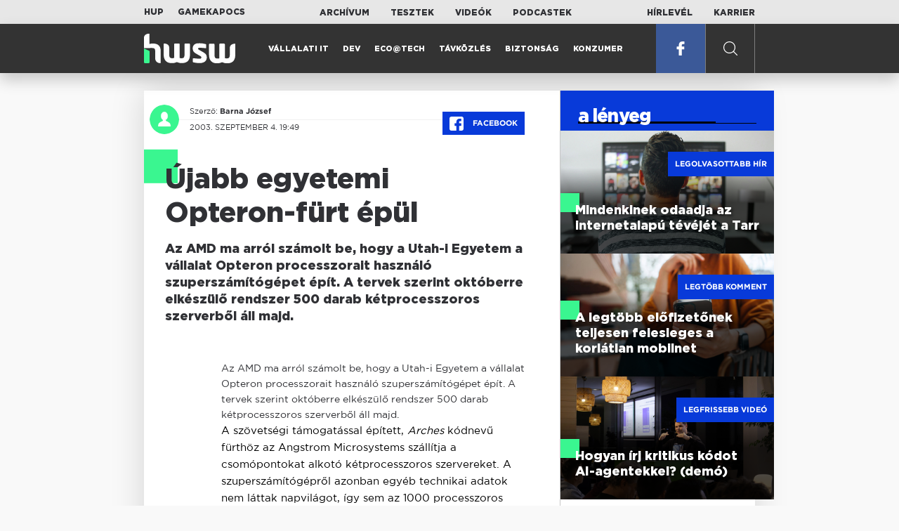

--- FILE ---
content_type: text/html; charset=UTF-8
request_url: https://www.hwsw.hu/hirek/22705/-jabb-egyetemi-opteron-furt-epul.html
body_size: 5486
content:
<!DOCTYPE html>
<html lang="hu">

<head>

    <!-- Google Analytics -->
    <script>
        window.ga=window.ga||function(){(ga.q=ga.q||[]).push(arguments)}; ga.l=+new Date;
        ga('create', 'UA-116091-5', 'auto');
        ga('send', 'pageview');

		//window.ga = function(send, event, Videos, play, Fall) { alert(event); console.log(send, event, Videos, play, Fall) }
    </script>
    <script async src='//www.google-analytics.com/analytics.js'></script>
    <!-- End Google Analytics -->

    <meta charset="UTF-8">
    <title> Újabb egyetemi Opteron-fürt épül - HWSW </title>
    <meta name="description" content="Az AMD ma arról számolt be, hogy a Utah-i Egyetem a vállalat Opteron processzorait használó szuperszámítógépet épít. A tervek szerint októberre elkészülő rendszer 500 darab kétprocesszoros szerverből áll majd." />
    <meta name="keywords" content="HWSW,informatika,hírmagazin">
    <link rel="apple-touch-icon" sizes="180x180" href="/apple-touch-icon.png">
    <link rel="icon" type="image/png" sizes="32x32" href="/favicon-32x32.png">
    <link rel="icon" type="image/png" sizes="16x16" href="/favicon-16x16.png">
    <link rel="manifest" href="/manifest.json">
    <link rel="mask-icon" href="/safari-pinned-tab.svg" color="#5bbad5">
    <meta name="theme-color" content="#2cd5bc">
    <meta name="viewport" content="width=device-width, initial-scale=1">
    
    <meta property="og:title" content="Újabb egyetemi Opteron-fürt épül">
    <meta property="og:image" content="https://www.hwsw.hu/img/share-img.png">
    <meta property="og:url" content="https://www.hwsw.hu/hirek/22705/-jabb-egyetemi-opteron-furt-epul.html">
    <meta property="og:description" content="Az AMD ma arról számolt be, hogy a Utah-i Egyetem a vállalat Opteron processzorait használó szuperszámítógépet épít. A tervek szerint októberre elkészülő rendszer 500 darab kétprocesszoros szerverből áll majd.">
    <meta property="og:site_name" content="HWSW">
    <meta property="og:type" content="article" />
    <meta name="csrf-token" content="HHUIKq6F5oZbWAmtIwG6rtOU0t3lEVkjA7dvdYgY" />
    <link async rel="stylesheet" href="https://www.hwsw.hu/css/public.css?d=6_22_19_11">
        <link rel="alternate" type="text/xml" href="https://www.hwsw.hu/feed">

    
        


</head>

<body class="hirek-page">
    <header>
    <section class="top-bar">
    <div class="wrapper">
        <div class="attachments">
            <p>Mellékleteink:</p>
            <a target="_blank"  href="https://hup.hu">HUP</a>
            <a target="_blank"  href="https://www.gamekapocs.hu">Gamekapocs</a>
        </div>
        <div class="links">
            <ul>
                <li><a href="https://www.hwsw.hu/archivum">Archívum</a></li>
                <li><a href="https://www.hwsw.hu/tesztek">Tesztek</a></li>
                <li><a href="https://www.hwsw.hu/videos">Videók</a></li>
                <li><a href="https://www.hwsw.hu/podcasts">Podcastek</a></li>
            </ul>
        </div>
        <div class="links">
            <ul>
                <li><a href="https://www.hwsw.hu/newsletter">Hírlevél</a></li>
                <li><a href="https://www.hwsw.hu/karrier">Karrier</a></li>
            </ul>
        </div>
    </div>
</section>
    <nav id="desktop">
    <div class="wrapper">
        <div class="logo">
            <img src="https://www.hwsw.hu/img/icons/logo.svg" class="svg">
            <a title="HWSW Informatikai Hírmagazin" href="https://www.hwsw.hu"></a>
        </div>
        <ul class="main-menu">
            <li class="
    ">
            <a href="https://www.hwsw.hu/rovat/vallalati-it">Vállalati IT</a>
    </li>            <li class="
    ">
            <a href="https://www.hwsw.hu/rovat/dev">Dev</a>
    </li>            <li class="
    ">
            <a href="https://www.hwsw.hu/rovat/ecotech">Eco@Tech</a>
    </li>            <li class="
    ">
            <a href="https://www.hwsw.hu/rovat/tavkozles">Távközlés</a>
    </li>            <li class="
    ">
            <a href="https://www.hwsw.hu/rovat/biztonsag">Biztonság</a>
    </li>            <li class="
    ">
            <a href="https://www.hwsw.hu/rovat/konzumer">Konzumer</a>
    </li>        </ul>
        <div class="more-link">

                        <a target="_blank" class="facebook" href="https://www.facebook.com/hwswhu">
                <img src="https://www.hwsw.hu/img/icons/facebook.svg" class="svg">
            </a>

        </div>
        <div class="search-form">
            <form method="get" action="https://www.hwsw.hu/keres">
                <label id="character-counter" class="isShort">Még <span></span> karakter.</label>
                <input type="text" name="q" placeholder="Keresés...">
            </form>
        </div>
        <div class="search svg search-image"></div>

        <!-- <a class="search" href="#">
            <img src="https://www.hwsw.hu/img/icons/search-icon.svg" class="svg">
            <img src="https://www.hwsw.hu/img/icons/hamburger-close.png" class="svg">
        </a> -->
    </div>
    <div class="search-form-overlay"></div>
</nav>
    <nav id="mobile">
    <div class="wrapper">
        <div class="logo">
            <img src="https://www.hwsw.hu/img/icons/logo.svg" class="svg">
            <a title="HWSW Informatikai Hírmagazin" href="https://www.hwsw.hu"></a>
        </div>
        <span class="mobile-menu-trigger"></span>
    </div>
    <div class="mobile-dropdown-wrapper">
            <div class="search-field">
                 <form method="get" action="https://www.hwsw.hu/keres">
                    <input type="text" name="q" placeholder="Keresés...">
                    <input type="submit" value="">
                </form>
            </div>
            <ul class="mobile-main-menu">
                <li class="
    ">
            <a href="https://www.hwsw.hu/tesztek?slug=tests">Tesztek</a>
    </li>                <li class="
    ">
            <a href="https://www.hwsw.hu/videos?slug=videos">Videók</a>
    </li>                <li class="
    ">
            <a href="https://www.hwsw.hu/rovat/archive">Archívum</a>
    </li>                <li class="
    ">
            <a href="https://www.hwsw.hu/newsletter?slug=newsletter">Hírlevél</a>
    </li>                <li class="
    ">
            <a href="https://www.hwsw.hu/karrier?slug=career">Karrier</a>
    </li>
                            </ul>
            <div class="attachment-menu-title">
                Mellékleteink
            </div>
            <ul class="mobile-main-menu">
                <li><a href="https://hup.hu">HUP</a></li>
                <li><a href="https://www.gamekapocs.hu">Gamekapocs</a></li>
            </ul>


            
        </div>
</nav></header>

    
<main class=" white">
    <div class="main-wrap main-wrap-article">
        <div class="row">
            <article class="article-detail" id="article-perma" data-id="22705">

    <div class="header">
        <div class="header-inner">
            <div class="author">
                <div class="profile-pic-wrapper">
                    																					<a href="mailto:kontakt+11@hwsw.hu">
									<div class="lazy profile-pic"
										data-src=""></div>
								</a>
													                                    </div>
                <div class="author-name">
                    <p>
                                                                        Szerző:
                                                <a href="mailto:kontakt+11@hwsw.hu">Barna József</a>                                                                                            </p>
                    <p class="date">
                                                2003. szeptember  4. 19:49
                                            </p>
                </div>
            </div>

            <div class="article-info">

                <a href="https://www.facebook.com/dialog/feed?app_id=356500288162890&display=page&link=https://www.hwsw.hu/hirek/22705/-jabb-egyetemi-opteron-furt-epul.html&redirect_uri=https://www.hwsw.hu/hirek/22705/-jabb-egyetemi-opteron-furt-epul.html" 
                    data-layout="button_count"
                    class="facebook-share share-article-button"
                    onclick="ga('send', 'event', 'Cikkek', 'Facebook', 'Újabb egyetemi Opteron-fürt épül', null, {nonInteraction: true});">
                    <span class="facebook-icon">
                        <img src="https://www.hwsw.hu/img/icons/facebook.svg" class="svg">
                    </span>
                    Facebook
                </a>
                            </div>
        </div>
    </div>

    <div class="js-article-content">
        <h1 class="article-title"><span>Újabb egyetemi Opteron-fürt épül</span></h1>
        <h2 class="lead">Az AMD ma arról számolt be, hogy a Utah-i Egyetem a vállalat Opteron processzorait használó szuperszámítógépet épít. A tervek szerint októberre elkészülő rendszer 500 darab kétprocesszoros szerverből áll majd.</h2>

                <div class="article-content-inner details ">
            Az AMD ma arról számolt be, hogy a Utah-i Egyetem a vállalat Opteron processzorait használó szuperszámítógépet épít. A tervek szerint októberre elkészülő rendszer 500 darab kétprocesszoros szerverből áll majd.

<!--reklam-->

<p>A szövetségi támogatással épített, <i>Arches</i> kódnevű fürthöz az Angstrom Microsystems szállítja a csomópontokat alkotó kétprocesszoros szervereket. A szuperszámítógépről azonban egyéb technikai adatok nem láttak napvilágot, így sem az 1000 processzoros rendszer várható teljesítménye, sem a csomópontokat összekötő hálózati megoldás típusa nem ismert. Az egyetem az intézményben folyó genetikai és orvosi kutatások támogatására használja majd az Archest. </p>

<p>Az áprilisban bevezetett Opteron processzor igen népszerű a tudományos kutatásokra használt számítógépeket építő vállalatok körében. Az utóbbi hónapokban számos intézmény jelentette be, hogy megépítendő szuperszámítógépe az AMD 64 bites lapkáját használja majd. E rendszerek közül a legrobosztusabb az Egyesült Államok energiaügyi minisztériumának nukleáris biztonságért felelős kutatólaboratóriuma részére épített rendszer. A Linux operációs rendszert futtató Red Stormot, melynek csúcsteljesítménye üzembe állításakor 40 billió művelet lesz (teraOPS) másodpercenként, a Cray építi. </p>
        </div>
    </div>

    <footer>
                        
        <div class="footer-meta">
            <div class="button-group">


                <a href="https://www.facebook.com/dialog/feed?app_id=356500288162890&display=page&link=https://www.hwsw.hu/hirek/22705/-jabb-egyetemi-opteron-furt-epul.html&redirect_uri=https://www.hwsw.hu/hirek/22705/-jabb-egyetemi-opteron-furt-epul.html" 
                    data-layout="button_count"
                    class="facebook-share share-article-button"
                    onclick="ga('send', 'event', 'Cikkek', 'Facebook', 'Újabb egyetemi Opteron-fürt épül', null, {nonInteraction: true});">
                    <span class="facebook-icon">
                        <img src="https://www.hwsw.hu/img/icons/facebook.svg" class="svg">
                    </span>
                    Facebook
                </a>


                <a target="_blank" href="https://www.hwsw.hu/hiba-jelentes/22705" class="catch-error-button" rel="nofollow">
                    <span class="error-icon">
                        <img src="https://www.hwsw.hu/img/icons/error_icon.svg" class="svg">
                    </span>
                    Hibát találtam
                </a>
            </div>
            <a class="back-to-top js-back-to-top" href="#top">vissza a tetejére</a>
        </div>
        
            </footer>

</article>            <aside class="articles">
    <section class="most-popular">
        <div class="section-title">
            <div class="title">
                <span>a lényeg</span>
            </div>
        </div>
        <article class="lazy featured-news-item-1"  data-src="https://www.hwsw.hu/./storage/uploads/460x/01tv_viewer.jpg"  >
        <a href="https://www.hwsw.hu/hirek/70116/tarr-online-tv-ott-televizio-dijcsomag-csatorna-linearis-musor.html" title="Mindenkinek odaadja az internetalapú tévéjét a Tarr" class="article-link"
         onclick="ga('send', 'event', 'Cikkek', 'Legolvasottabb', 'Mindenkinek odaadja az internetalapú tévéjét a Tarr', null, '');" >
            <div class="header">
                        <span class="label">Legolvasottabb hír</span>                    </div>
        <div class="content">
                        <h4>
                <span>Mindenkinek odaadja az internetalapú tévéjét a Tarr</span>
            </h4>
        </div>
    </a>

</article>
        <article class="lazy featured-news-item-1"  data-src="https://www.hwsw.hu/./storage/uploads/460x/01smartphone_inhand_3.jpg"  >
        <a href="https://www.hwsw.hu/hirek/70098/mobilnet-korlatlan-korlatlansag-nmhh-felmeres-statisztika-elofizetes.html" title="A legtöbb előfizetőnek teljesen felesleges a korlátlan mobilnet" class="article-link"
         onclick="ga('send', 'event', 'Cikkek', 'Legtöbb komment', 'A legtöbb előfizetőnek teljesen felesleges a korlátlan mobilnet', null, '');" >
            <div class="header">
                        <span class="label">Legtöbb komment</span>                    </div>
        <div class="content">
                        <h4>
                <span>A legtöbb előfizetőnek teljesen felesleges a korlátlan mobilnet</span>
            </h4>
        </div>
    </a>

</article>
                    <article class="lazy featured-news-item-1"  data-src="https://www.hwsw.hu/./storage/uploads/460x/01ai-engineering-demoday-domi.jpg"   data-src="https://i.ytimg.com/vi/R1IxXt1QUto/maxresdefault.jpg" >
        <a href="https://www.hwsw.hu/video/227/ai-agent-coding-kraftie-engineering-demoday.html" title="Hogyan írj kritikus kódot AI-agentekkel? (demó)" class="article-link"
         onclick="ga('send', 'event', 'Cikkek', 'Videó', 'Hogyan írj kritikus kódot AI-agentekkel? (demó)', null, '');" >
            <div class="header">
                        <span class="label">Legfrissebb videó</span>                    </div>
        <div class="content">
                        <h4>
                <span>Hogyan írj kritikus kódot AI-agentekkel? (demó)</span>
            </h4>
        </div>
    </a>

</article>
            </section>
    </aside>
        </div>
    </div>

    <section class="from-homepage">
    <div class="section-title">
        <div class="title"><span>a címlapról</span></div>
    </div>
            <section class="hero-news">

    <div class="col">
        <article class="lazy featured-news-item-2"
 data-src="https://www.hwsw.hu/./storage/uploads/921x/01metaq4eredmenyek.jpg" >
            <a href="https://www.hwsw.hu/hirek/70121/meta-2025-q4-eredmeny-jelentes-bevetel-ai-befektetok.html" title="Még őrültebben fog AI-ra költeni a Meta" id="article_show" class="article-link" onclick="ga('send', 'event', 'Cikkek', 'Cikkajánló 1', 'Még őrültebben fog AI-ra költeni a Meta', null, '');">
            <div class="overlay"></div>
        <div class="header">
            <div class="header-inner">
                <div class="article-info">
                                        <span class="comments disqus-comment-count"  data-disqus-identifier="70121">8</span>
                                    </div>
            </div>
        </div>
        <div class="content">
            
            <h4>
                <span>Még őrültebben fog AI-ra költeni a Meta</span>
            </h4>
            <div class="featured-lead">
                <p class="lead">D&iacute;jazz&aacute;k a befektetők a friss negyed&eacute;ves eredm&eacute;nyeket.</p>
            </div>
        </div>
    </a>
</article>
    </div>

    <div class="col">
        <article class="lazy featured-news-item-1"
 data-src="https://www.hwsw.hu/./storage/uploads/460x/01samsung_flag_korea_(1).jpg" >
        <a href="https://www.hwsw.hu/hirek/70120/samsung-negyedeves-jelentes-memoria-memoriapiac-hbm-okostelefon-komponens-kijelzo-elorejelzes.html" title="Szárnyal a Samsung, mégsem felhőtlen a boldogság" class="article-link"
         onclick="ga('send', 'event', 'Cikkek', 'Cikkajánló 2', 'Szárnyal a Samsung, mégsem felhőtlen a boldogság', null, '');" >
            <div class="header">
                        <span class="disqus-comment-count"  data-disqus-identifier="70120">0</span>                    </div>
        <div class="content">
                        <h4>
                <span>Szárnyal a Samsung, mégsem felhőtlen a boldogság</span>
            </h4>
        </div>
    </a>

</article>
        <article class="lazy featured-news-item-1"
 data-src="https://www.hwsw.hu/./storage/uploads/460x/01socialmediaper.jpg" >
        <a href="https://www.hwsw.hu/hirek/70115/kozossegi-media-fuggoseg-per-eljaras-megallapodas-meta-google-tiktok-snap-depresszio-targyalas.html" title="Indul a közösségi platformok elleni történelmi per" class="article-link"
         onclick="ga('send', 'event', 'Cikkek', 'Cikkajánló 3', 'Indul a közösségi platformok elleni történelmi per', null, '');" >
            <div class="header">
                        <span class="disqus-comment-count"  data-disqus-identifier="70115">1</span>                    </div>
        <div class="content">
                        <h4>
                <span>Indul a közösségi platformok elleni történelmi per</span>
            </h4>
        </div>
    </a>

</article>
    </div>
</section>
    
    <div class="mobile-hidden">
                    <div class="recommend-articles desktop">
            <article class="lazy featured-news-item-1"  data-src="https://www.hwsw.hu/./storage/uploads/460x/01altman_jassy.jpg"  >
        <a href="https://www.hwsw.hu/hirek/70126/openai-chatgpt-befektetes-toke-amazon-andy-jassy-sam-altman.html" title="Ötvenmilliárd dollárt pumpálhat az OpenAI-ba az Amazon" class="article-link"
        >
            <div class="header">
                        <span class="disqus-comment-count"  data-disqus-identifier="70126">0</span>                    </div>
        <div class="content">
                        <h4>
                <span>Ötvenmilliárd dollárt pumpálhat az OpenAI-ba az Amazon</span>
            </h4>
        </div>
    </a>

</article>
        <article class="lazy featured-news-item-1"  data-src="https://www.hwsw.hu/./storage/uploads/460x/01geminichrome.jpg"  >
        <a href="https://www.hwsw.hu/hirek/70123/google-chrome-bongeszo-ai-gemini-ujdonsagok-automatikus-bongeszes.html" title="Még több Gemini kerül a Google Chrome-ba" class="article-link"
        >
            <div class="header">
                        <span class="disqus-comment-count"  data-disqus-identifier="70123">1</span>                    </div>
        <div class="content">
                        <h4>
                <span>Még több Gemini kerül a Google Chrome-ba</span>
            </h4>
        </div>
    </a>

</article>
        <article class="lazy featured-news-item-1"  data-src="https://www.hwsw.hu/./storage/uploads/460x/01cellsite_frozen.jpg"  >
        <a href="https://www.hwsw.hu/hirek/70122/tel-hideg-mobilhalozat-allomas-bazisallomas-enerigaellatas-aramellatas.html" title="Meg se kottyant a nagy hideg a mobilhálózatoknak" class="article-link"
        >
            <div class="header">
                        <span class="disqus-comment-count"  data-disqus-identifier="70122">0</span>                    </div>
        <div class="content">
                        <h4>
                <span>Meg se kottyant a nagy hideg a mobilhálózatoknak</span>
            </h4>
        </div>
    </a>

</article>
        </div>
<div class="recommend-articles mobile">
            <article class="news-item" id="cikk70126">
                <a href="https://www.hwsw.hu/hirek/70126/openai-chatgpt-befektetes-toke-amazon-andy-jassy-sam-altman.html" title="Ötvenmilliárd dollárt pumpálhat az OpenAI-ba az Amazon">
                                    <div class="lazy featured-image" data-src="https://www.hwsw.hu/./storage/uploads/250x175/01altman_jassy.jpg"></div>
                    </a>
    <div class="news-info">
        <div class="header">
                            <p class="category">USD</p>
                                        <span class="disqus-comment-count" data-disqus-identifier="70126">0</span>
                    </div>
        <div class="news-content">
            <h4>
                                                <a href="https://www.hwsw.hu/hirek/70126/openai-chatgpt-befektetes-toke-amazon-andy-jassy-sam-altman.html">Ötvenmilliárd dollárt pumpálhat az OpenAI-ba az Amazon</a>
                            
            </h4>
            <!-- Dynamic heading tag close END -->
            <p class="date">2026. január 30. 09:36</p>

                                                <span class="lead">A c&eacute;g elsődleges adatk&ouml;zponti partnere ek&ouml;zben tov&aacute;bbra is az Anthropic.</span>
                                    </div>
    </div>
</article>
        <article class="news-item" id="cikk70123">
                <a href="https://www.hwsw.hu/hirek/70123/google-chrome-bongeszo-ai-gemini-ujdonsagok-automatikus-bongeszes.html" title="Még több Gemini kerül a Google Chrome-ba">
                                    <div class="lazy featured-image" data-src="https://www.hwsw.hu/./storage/uploads/250x175/01geminichrome.jpg"></div>
                    </a>
    <div class="news-info">
        <div class="header">
                            <p class="category">BROWSER</p>
                                        <span class="disqus-comment-count" data-disqus-identifier="70123">1</span>
                    </div>
        <div class="news-content">
            <h4>
                                                <a href="https://www.hwsw.hu/hirek/70123/google-chrome-bongeszo-ai-gemini-ujdonsagok-automatikus-bongeszes.html">Még több Gemini kerül a Google Chrome-ba</a>
                            
            </h4>
            <!-- Dynamic heading tag close END -->
            <p class="date">2026. január 29. 13:00</p>

                                                <span class="lead">T&ouml;bbek k&ouml;zt az automatikus b&ouml;ng&eacute;sz&eacute;s funkci&oacute;val bőv&uuml;l a Chrome, egyelőre az USA-ban.</span>
                                    </div>
    </div>
</article>
        <article class="news-item" id="cikk70122">
                <a href="https://www.hwsw.hu/hirek/70122/tel-hideg-mobilhalozat-allomas-bazisallomas-enerigaellatas-aramellatas.html" title="Meg se kottyant a nagy hideg a mobilhálózatoknak">
                                    <div class="lazy featured-image" data-src="https://www.hwsw.hu/./storage/uploads/250x175/01cellsite_frozen.jpg"></div>
                    </a>
    <div class="news-info">
        <div class="header">
                            <p class="category">majd ha fagy</p>
                                        <span class="disqus-comment-count" data-disqus-identifier="70122">0</span>
                    </div>
        <div class="news-content">
            <h4>
                                                <a href="https://www.hwsw.hu/hirek/70122/tel-hideg-mobilhalozat-allomas-bazisallomas-enerigaellatas-aramellatas.html">Meg se kottyant a nagy hideg a mobilhálózatoknak</a>
                            
            </h4>
            <!-- Dynamic heading tag close END -->
            <p class="date">2026. január 29. 12:15</p>

                                                <span class="lead">De j&ouml;nnek m&eacute;g tavaszi z&aacute;porok...</span>
                                    </div>
    </div>
</article>
        </div>            </div>
</section>
    <section class="site-footer">

    <div class="footer-navigation">
    <ul>
        <li><a href="https://www.hwsw.hu/oldal/impresszum">impresszum</a></li>
        <li><a href="mailto:bole.gyorgy@hwsw.hu?subject=Médiaajánlat">médiaajánlat</a></li>
        <li><a href="https://www.hwsw.hu/oldal/etikai-kodex">etikai kódex</a></li>
        <li><a href="https://www.hwsw.hu/oldal/hozzaszolasi-szabalyzat">hozzászólási szabályzat</a></li>
        <li><a href="https://www.hwsw.hu/oldal/adatvedelem">adatvédelem</a></li>
        <li><a href="https://www.hwsw.hu/oldal/rolunk">about us</a></li>
    </ul>
</div>
</section>
</main>
    </div>
    <script>
        var cookie_settings = {
            url: 'https://www.hwsw.hu/oldal/adatvedelem',
            text: 'A weboldalunkon cookie-kat használunk, hogy a legjobb felhasználói élményt nyújthassuk.',
        }
        var disqus_settings = {
            shortname: 'hwsw',
            publicKey: 'CeBoe6ueixxIMCGIShv9PnGBtFePWZ0DXsjFqgkwe62Cn65GEROteFA2CdRZuUtQ',
        }
    </script>

    <script async src="https://www.hwsw.hu/js/public.js?d=6_22_19_11"></script>
    <script>document.body.className += ' fade-out';</script>

</body>
</html>

    <script>
    var disqus_config = function () {
    shortname = 'hwsw';
    this.page.url = "https://www.hwsw.hu/hirek/22705/-jabb-egyetemi-opteron-furt-epul.html";
    this.page.identifier = "22705";
    this.page.title = "Újabb egyetemi Opteron-fürt épül";
};
</script>

</body>

</html>

--- FILE ---
content_type: text/html; charset=UTF-8
request_url: https://www.hwsw.hu/hirek/22705/-jabb-egyetemi-opteron-furt-epul.html
body_size: 6229
content:
<!DOCTYPE html>
<html lang="hu">

<head>

    <!-- Google Analytics -->
    <script>
        window.ga=window.ga||function(){(ga.q=ga.q||[]).push(arguments)}; ga.l=+new Date;
        ga('create', 'UA-116091-5', 'auto');
        ga('send', 'pageview');

		//window.ga = function(send, event, Videos, play, Fall) { alert(event); console.log(send, event, Videos, play, Fall) }
    </script>
    <script async src='//www.google-analytics.com/analytics.js'></script>
    <!-- End Google Analytics -->

    <meta charset="UTF-8">
    <title> Újabb egyetemi Opteron-fürt épül - HWSW </title>
    <meta name="description" content="Az AMD ma arról számolt be, hogy a Utah-i Egyetem a vállalat Opteron processzorait használó szuperszámítógépet épít. A tervek szerint októberre elkészülő rendszer 500 darab kétprocesszoros szerverből áll majd." />
    <meta name="keywords" content="HWSW,informatika,hírmagazin">
    <link rel="apple-touch-icon" sizes="180x180" href="/apple-touch-icon.png">
    <link rel="icon" type="image/png" sizes="32x32" href="/favicon-32x32.png">
    <link rel="icon" type="image/png" sizes="16x16" href="/favicon-16x16.png">
    <link rel="manifest" href="/manifest.json">
    <link rel="mask-icon" href="/safari-pinned-tab.svg" color="#5bbad5">
    <meta name="theme-color" content="#2cd5bc">
    <meta name="viewport" content="width=device-width, initial-scale=1">
    
    <meta property="og:title" content="Újabb egyetemi Opteron-fürt épül">
    <meta property="og:image" content="https://www.hwsw.hu/img/share-img.png">
    <meta property="og:url" content="https://www.hwsw.hu/hirek/22705/-jabb-egyetemi-opteron-furt-epul.html">
    <meta property="og:description" content="Az AMD ma arról számolt be, hogy a Utah-i Egyetem a vállalat Opteron processzorait használó szuperszámítógépet épít. A tervek szerint októberre elkészülő rendszer 500 darab kétprocesszoros szerverből áll majd.">
    <meta property="og:site_name" content="HWSW">
    <meta property="og:type" content="article" />
    <meta name="csrf-token" content="HHUIKq6F5oZbWAmtIwG6rtOU0t3lEVkjA7dvdYgY" />
    <link async rel="stylesheet" href="https://www.hwsw.hu/css/public.css?d=6_22_19_11">
        <link rel="alternate" type="text/xml" href="https://www.hwsw.hu/feed">

    
        


</head>

<body class="hirek-page">
    <header>
    <section class="top-bar">
    <div class="wrapper">
        <div class="attachments">
            <p>Mellékleteink:</p>
            <a target="_blank"  href="https://hup.hu">HUP</a>
            <a target="_blank"  href="https://www.gamekapocs.hu">Gamekapocs</a>
        </div>
        <div class="links">
            <ul>
                <li><a href="https://www.hwsw.hu/archivum">Archívum</a></li>
                <li><a href="https://www.hwsw.hu/tesztek">Tesztek</a></li>
                <li><a href="https://www.hwsw.hu/videos">Videók</a></li>
                <li><a href="https://www.hwsw.hu/podcasts">Podcastek</a></li>
            </ul>
        </div>
        <div class="links">
            <ul>
                <li><a href="https://www.hwsw.hu/newsletter">Hírlevél</a></li>
                <li><a href="https://www.hwsw.hu/karrier">Karrier</a></li>
            </ul>
        </div>
    </div>
</section>
    <nav id="desktop">
    <div class="wrapper">
        <div class="logo">
            <img src="https://www.hwsw.hu/img/icons/logo.svg" class="svg">
            <a title="HWSW Informatikai Hírmagazin" href="https://www.hwsw.hu"></a>
        </div>
        <ul class="main-menu">
            <li class="
    ">
            <a href="https://www.hwsw.hu/rovat/vallalati-it">Vállalati IT</a>
    </li>            <li class="
    ">
            <a href="https://www.hwsw.hu/rovat/dev">Dev</a>
    </li>            <li class="
    ">
            <a href="https://www.hwsw.hu/rovat/ecotech">Eco@Tech</a>
    </li>            <li class="
    ">
            <a href="https://www.hwsw.hu/rovat/tavkozles">Távközlés</a>
    </li>            <li class="
    ">
            <a href="https://www.hwsw.hu/rovat/biztonsag">Biztonság</a>
    </li>            <li class="
    ">
            <a href="https://www.hwsw.hu/rovat/konzumer">Konzumer</a>
    </li>        </ul>
        <div class="more-link">

                        <a target="_blank" class="facebook" href="https://www.facebook.com/hwswhu">
                <img src="https://www.hwsw.hu/img/icons/facebook.svg" class="svg">
            </a>

        </div>
        <div class="search-form">
            <form method="get" action="https://www.hwsw.hu/keres">
                <label id="character-counter" class="isShort">Még <span></span> karakter.</label>
                <input type="text" name="q" placeholder="Keresés...">
            </form>
        </div>
        <div class="search svg search-image"></div>

        <!-- <a class="search" href="#">
            <img src="https://www.hwsw.hu/img/icons/search-icon.svg" class="svg">
            <img src="https://www.hwsw.hu/img/icons/hamburger-close.png" class="svg">
        </a> -->
    </div>
    <div class="search-form-overlay"></div>
</nav>
    <nav id="mobile">
    <div class="wrapper">
        <div class="logo">
            <img src="https://www.hwsw.hu/img/icons/logo.svg" class="svg">
            <a title="HWSW Informatikai Hírmagazin" href="https://www.hwsw.hu"></a>
        </div>
        <span class="mobile-menu-trigger"></span>
    </div>
    <div class="mobile-dropdown-wrapper">
            <div class="search-field">
                 <form method="get" action="https://www.hwsw.hu/keres">
                    <input type="text" name="q" placeholder="Keresés...">
                    <input type="submit" value="">
                </form>
            </div>
            <ul class="mobile-main-menu">
                <li class="
    ">
            <a href="https://www.hwsw.hu/tesztek?slug=tests">Tesztek</a>
    </li>                <li class="
    ">
            <a href="https://www.hwsw.hu/videos?slug=videos">Videók</a>
    </li>                <li class="
    ">
            <a href="https://www.hwsw.hu/rovat/archive">Archívum</a>
    </li>                <li class="
    ">
            <a href="https://www.hwsw.hu/newsletter?slug=newsletter">Hírlevél</a>
    </li>                <li class="
    ">
            <a href="https://www.hwsw.hu/karrier?slug=career">Karrier</a>
    </li>
                            </ul>
            <div class="attachment-menu-title">
                Mellékleteink
            </div>
            <ul class="mobile-main-menu">
                <li><a href="https://hup.hu">HUP</a></li>
                <li><a href="https://www.gamekapocs.hu">Gamekapocs</a></li>
            </ul>


            
        </div>
</nav></header>

    
<main class=" white">
    <div class="main-wrap main-wrap-article">
        <div class="row">
            <article class="article-detail" id="article-perma" data-id="22705">

    <div class="header">
        <div class="header-inner">
            <div class="author">
                <div class="profile-pic-wrapper">
                    																					<a href="mailto:kontakt+11@hwsw.hu">
									<div class="lazy profile-pic"
										data-src=""></div>
								</a>
													                                    </div>
                <div class="author-name">
                    <p>
                                                                        Szerző:
                                                <a href="mailto:kontakt+11@hwsw.hu">Barna József</a>                                                                                            </p>
                    <p class="date">
                                                2003. szeptember  4. 19:49
                                            </p>
                </div>
            </div>

            <div class="article-info">

                <a href="https://www.facebook.com/dialog/feed?app_id=356500288162890&display=page&link=https://www.hwsw.hu/hirek/22705/-jabb-egyetemi-opteron-furt-epul.html&redirect_uri=https://www.hwsw.hu/hirek/22705/-jabb-egyetemi-opteron-furt-epul.html" 
                    data-layout="button_count"
                    class="facebook-share share-article-button"
                    onclick="ga('send', 'event', 'Cikkek', 'Facebook', 'Újabb egyetemi Opteron-fürt épül', null, {nonInteraction: true});">
                    <span class="facebook-icon">
                        <img src="https://www.hwsw.hu/img/icons/facebook.svg" class="svg">
                    </span>
                    Facebook
                </a>
                            </div>
        </div>
    </div>

    <div class="js-article-content">
        <h1 class="article-title"><span>Újabb egyetemi Opteron-fürt épül</span></h1>
        <h2 class="lead">Az AMD ma arról számolt be, hogy a Utah-i Egyetem a vállalat Opteron processzorait használó szuperszámítógépet épít. A tervek szerint októberre elkészülő rendszer 500 darab kétprocesszoros szerverből áll majd.</h2>

                <div class="article-content-inner details ">
            Az AMD ma arról számolt be, hogy a Utah-i Egyetem a vállalat Opteron processzorait használó szuperszámítógépet épít. A tervek szerint októberre elkészülő rendszer 500 darab kétprocesszoros szerverből áll majd.

<!--reklam-->

<p>A szövetségi támogatással épített, <i>Arches</i> kódnevű fürthöz az Angstrom Microsystems szállítja a csomópontokat alkotó kétprocesszoros szervereket. A szuperszámítógépről azonban egyéb technikai adatok nem láttak napvilágot, így sem az 1000 processzoros rendszer várható teljesítménye, sem a csomópontokat összekötő hálózati megoldás típusa nem ismert. Az egyetem az intézményben folyó genetikai és orvosi kutatások támogatására használja majd az Archest. </p>

<p>Az áprilisban bevezetett Opteron processzor igen népszerű a tudományos kutatásokra használt számítógépeket építő vállalatok körében. Az utóbbi hónapokban számos intézmény jelentette be, hogy megépítendő szuperszámítógépe az AMD 64 bites lapkáját használja majd. E rendszerek közül a legrobosztusabb az Egyesült Államok energiaügyi minisztériumának nukleáris biztonságért felelős kutatólaboratóriuma részére épített rendszer. A Linux operációs rendszert futtató Red Stormot, melynek csúcsteljesítménye üzembe állításakor 40 billió művelet lesz (teraOPS) másodpercenként, a Cray építi. </p>
        </div>
    </div>

    <footer>
                        
        <div class="footer-meta">
            <div class="button-group">


                <a href="https://www.facebook.com/dialog/feed?app_id=356500288162890&display=page&link=https://www.hwsw.hu/hirek/22705/-jabb-egyetemi-opteron-furt-epul.html&redirect_uri=https://www.hwsw.hu/hirek/22705/-jabb-egyetemi-opteron-furt-epul.html" 
                    data-layout="button_count"
                    class="facebook-share share-article-button"
                    onclick="ga('send', 'event', 'Cikkek', 'Facebook', 'Újabb egyetemi Opteron-fürt épül', null, {nonInteraction: true});">
                    <span class="facebook-icon">
                        <img src="https://www.hwsw.hu/img/icons/facebook.svg" class="svg">
                    </span>
                    Facebook
                </a>


                <a target="_blank" href="https://www.hwsw.hu/hiba-jelentes/22705" class="catch-error-button" rel="nofollow">
                    <span class="error-icon">
                        <img src="https://www.hwsw.hu/img/icons/error_icon.svg" class="svg">
                    </span>
                    Hibát találtam
                </a>
            </div>
            <a class="back-to-top js-back-to-top" href="#top">vissza a tetejére</a>
        </div>
        
            </footer>

</article>            <aside class="articles">
    <section class="most-popular">
        <div class="section-title">
            <div class="title">
                <span>a lényeg</span>
            </div>
        </div>
        <article class="lazy featured-news-item-1"  data-src="https://www.hwsw.hu/./storage/uploads/460x/01tv_viewer.jpg"  >
        <a href="https://www.hwsw.hu/hirek/70116/tarr-online-tv-ott-televizio-dijcsomag-csatorna-linearis-musor.html" title="Mindenkinek odaadja az internetalapú tévéjét a Tarr" class="article-link"
         onclick="ga('send', 'event', 'Cikkek', 'Legolvasottabb', 'Mindenkinek odaadja az internetalapú tévéjét a Tarr', null, '');" >
            <div class="header">
                        <span class="label">Legolvasottabb hír</span>                    </div>
        <div class="content">
                        <h4>
                <span>Mindenkinek odaadja az internetalapú tévéjét a Tarr</span>
            </h4>
        </div>
    </a>

</article>
        <article class="lazy featured-news-item-1"  data-src="https://www.hwsw.hu/./storage/uploads/460x/01smartphone_inhand_3.jpg"  >
        <a href="https://www.hwsw.hu/hirek/70098/mobilnet-korlatlan-korlatlansag-nmhh-felmeres-statisztika-elofizetes.html" title="A legtöbb előfizetőnek teljesen felesleges a korlátlan mobilnet" class="article-link"
         onclick="ga('send', 'event', 'Cikkek', 'Legtöbb komment', 'A legtöbb előfizetőnek teljesen felesleges a korlátlan mobilnet', null, '');" >
            <div class="header">
                        <span class="label">Legtöbb komment</span>                    </div>
        <div class="content">
                        <h4>
                <span>A legtöbb előfizetőnek teljesen felesleges a korlátlan mobilnet</span>
            </h4>
        </div>
    </a>

</article>
                    <article class="lazy featured-news-item-1"  data-src="https://www.hwsw.hu/./storage/uploads/460x/01ai-engineering-demoday-domi.jpg"   data-src="https://i.ytimg.com/vi/R1IxXt1QUto/maxresdefault.jpg" >
        <a href="https://www.hwsw.hu/video/227/ai-agent-coding-kraftie-engineering-demoday.html" title="Hogyan írj kritikus kódot AI-agentekkel? (demó)" class="article-link"
         onclick="ga('send', 'event', 'Cikkek', 'Videó', 'Hogyan írj kritikus kódot AI-agentekkel? (demó)', null, '');" >
            <div class="header">
                        <span class="label">Legfrissebb videó</span>                    </div>
        <div class="content">
                        <h4>
                <span>Hogyan írj kritikus kódot AI-agentekkel? (demó)</span>
            </h4>
        </div>
    </a>

</article>
            </section>
    </aside>
        </div>
    </div>

    <section class="from-homepage">
    <div class="section-title">
        <div class="title"><span>a címlapról</span></div>
    </div>
            <section class="hero-news">

    <div class="col">
        <article class="lazy featured-news-item-2"
 data-src="https://www.hwsw.hu/./storage/uploads/921x/01metaq4eredmenyek.jpg" >
            <a href="https://www.hwsw.hu/hirek/70121/meta-2025-q4-eredmeny-jelentes-bevetel-ai-befektetok.html" title="Még őrültebben fog AI-ra költeni a Meta" id="article_show" class="article-link" onclick="ga('send', 'event', 'Cikkek', 'Cikkajánló 1', 'Még őrültebben fog AI-ra költeni a Meta', null, '');">
            <div class="overlay"></div>
        <div class="header">
            <div class="header-inner">
                <div class="article-info">
                                        <span class="comments disqus-comment-count"  data-disqus-identifier="70121">8</span>
                                    </div>
            </div>
        </div>
        <div class="content">
            
            <h4>
                <span>Még őrültebben fog AI-ra költeni a Meta</span>
            </h4>
            <div class="featured-lead">
                <p class="lead">D&iacute;jazz&aacute;k a befektetők a friss negyed&eacute;ves eredm&eacute;nyeket.</p>
            </div>
        </div>
    </a>
</article>
    </div>

    <div class="col">
        <article class="lazy featured-news-item-1"
 data-src="https://www.hwsw.hu/./storage/uploads/460x/01samsung_flag_korea_(1).jpg" >
        <a href="https://www.hwsw.hu/hirek/70120/samsung-negyedeves-jelentes-memoria-memoriapiac-hbm-okostelefon-komponens-kijelzo-elorejelzes.html" title="Szárnyal a Samsung, mégsem felhőtlen a boldogság" class="article-link"
         onclick="ga('send', 'event', 'Cikkek', 'Cikkajánló 2', 'Szárnyal a Samsung, mégsem felhőtlen a boldogság', null, '');" >
            <div class="header">
                        <span class="disqus-comment-count"  data-disqus-identifier="70120">0</span>                    </div>
        <div class="content">
                        <h4>
                <span>Szárnyal a Samsung, mégsem felhőtlen a boldogság</span>
            </h4>
        </div>
    </a>

</article>
        <article class="lazy featured-news-item-1"
 data-src="https://www.hwsw.hu/./storage/uploads/460x/01socialmediaper.jpg" >
        <a href="https://www.hwsw.hu/hirek/70115/kozossegi-media-fuggoseg-per-eljaras-megallapodas-meta-google-tiktok-snap-depresszio-targyalas.html" title="Indul a közösségi platformok elleni történelmi per" class="article-link"
         onclick="ga('send', 'event', 'Cikkek', 'Cikkajánló 3', 'Indul a közösségi platformok elleni történelmi per', null, '');" >
            <div class="header">
                        <span class="disqus-comment-count"  data-disqus-identifier="70115">1</span>                    </div>
        <div class="content">
                        <h4>
                <span>Indul a közösségi platformok elleni történelmi per</span>
            </h4>
        </div>
    </a>

</article>
    </div>
</section>
    
    <div class="mobile-hidden">
                    <div class="recommend-articles desktop">
            <article class="lazy featured-news-item-1"  data-src="https://www.hwsw.hu/./storage/uploads/460x/01altman_jassy.jpg"  >
        <a href="https://www.hwsw.hu/hirek/70126/openai-chatgpt-befektetes-toke-amazon-andy-jassy-sam-altman.html" title="Ötvenmilliárd dollárt pumpálhat az OpenAI-ba az Amazon" class="article-link"
        >
            <div class="header">
                        <span class="disqus-comment-count"  data-disqus-identifier="70126">0</span>                    </div>
        <div class="content">
                        <h4>
                <span>Ötvenmilliárd dollárt pumpálhat az OpenAI-ba az Amazon</span>
            </h4>
        </div>
    </a>

</article>
        <article class="lazy featured-news-item-1"  data-src="https://www.hwsw.hu/./storage/uploads/460x/01geminichrome.jpg"  >
        <a href="https://www.hwsw.hu/hirek/70123/google-chrome-bongeszo-ai-gemini-ujdonsagok-automatikus-bongeszes.html" title="Még több Gemini kerül a Google Chrome-ba" class="article-link"
        >
            <div class="header">
                        <span class="disqus-comment-count"  data-disqus-identifier="70123">1</span>                    </div>
        <div class="content">
                        <h4>
                <span>Még több Gemini kerül a Google Chrome-ba</span>
            </h4>
        </div>
    </a>

</article>
        <article class="lazy featured-news-item-1"  data-src="https://www.hwsw.hu/./storage/uploads/460x/01cellsite_frozen.jpg"  >
        <a href="https://www.hwsw.hu/hirek/70122/tel-hideg-mobilhalozat-allomas-bazisallomas-enerigaellatas-aramellatas.html" title="Meg se kottyant a nagy hideg a mobilhálózatoknak" class="article-link"
        >
            <div class="header">
                        <span class="disqus-comment-count"  data-disqus-identifier="70122">0</span>                    </div>
        <div class="content">
                        <h4>
                <span>Meg se kottyant a nagy hideg a mobilhálózatoknak</span>
            </h4>
        </div>
    </a>

</article>
        </div>
<div class="recommend-articles mobile">
            <article class="news-item" id="cikk70126">
                <a href="https://www.hwsw.hu/hirek/70126/openai-chatgpt-befektetes-toke-amazon-andy-jassy-sam-altman.html" title="Ötvenmilliárd dollárt pumpálhat az OpenAI-ba az Amazon">
                                    <div class="lazy featured-image" data-src="https://www.hwsw.hu/./storage/uploads/250x175/01altman_jassy.jpg"></div>
                    </a>
    <div class="news-info">
        <div class="header">
                            <p class="category">USD</p>
                                        <span class="disqus-comment-count" data-disqus-identifier="70126">0</span>
                    </div>
        <div class="news-content">
            <h4>
                                                <a href="https://www.hwsw.hu/hirek/70126/openai-chatgpt-befektetes-toke-amazon-andy-jassy-sam-altman.html">Ötvenmilliárd dollárt pumpálhat az OpenAI-ba az Amazon</a>
                            
            </h4>
            <!-- Dynamic heading tag close END -->
            <p class="date">2026. január 30. 09:36</p>

                                                <span class="lead">A c&eacute;g elsődleges adatk&ouml;zponti partnere ek&ouml;zben tov&aacute;bbra is az Anthropic.</span>
                                    </div>
    </div>
</article>
        <article class="news-item" id="cikk70123">
                <a href="https://www.hwsw.hu/hirek/70123/google-chrome-bongeszo-ai-gemini-ujdonsagok-automatikus-bongeszes.html" title="Még több Gemini kerül a Google Chrome-ba">
                                    <div class="lazy featured-image" data-src="https://www.hwsw.hu/./storage/uploads/250x175/01geminichrome.jpg"></div>
                    </a>
    <div class="news-info">
        <div class="header">
                            <p class="category">BROWSER</p>
                                        <span class="disqus-comment-count" data-disqus-identifier="70123">1</span>
                    </div>
        <div class="news-content">
            <h4>
                                                <a href="https://www.hwsw.hu/hirek/70123/google-chrome-bongeszo-ai-gemini-ujdonsagok-automatikus-bongeszes.html">Még több Gemini kerül a Google Chrome-ba</a>
                            
            </h4>
            <!-- Dynamic heading tag close END -->
            <p class="date">2026. január 29. 13:00</p>

                                                <span class="lead">T&ouml;bbek k&ouml;zt az automatikus b&ouml;ng&eacute;sz&eacute;s funkci&oacute;val bőv&uuml;l a Chrome, egyelőre az USA-ban.</span>
                                    </div>
    </div>
</article>
        <article class="news-item" id="cikk70122">
                <a href="https://www.hwsw.hu/hirek/70122/tel-hideg-mobilhalozat-allomas-bazisallomas-enerigaellatas-aramellatas.html" title="Meg se kottyant a nagy hideg a mobilhálózatoknak">
                                    <div class="lazy featured-image" data-src="https://www.hwsw.hu/./storage/uploads/250x175/01cellsite_frozen.jpg"></div>
                    </a>
    <div class="news-info">
        <div class="header">
                            <p class="category">majd ha fagy</p>
                                        <span class="disqus-comment-count" data-disqus-identifier="70122">0</span>
                    </div>
        <div class="news-content">
            <h4>
                                                <a href="https://www.hwsw.hu/hirek/70122/tel-hideg-mobilhalozat-allomas-bazisallomas-enerigaellatas-aramellatas.html">Meg se kottyant a nagy hideg a mobilhálózatoknak</a>
                            
            </h4>
            <!-- Dynamic heading tag close END -->
            <p class="date">2026. január 29. 12:15</p>

                                                <span class="lead">De j&ouml;nnek m&eacute;g tavaszi z&aacute;porok...</span>
                                    </div>
    </div>
</article>
        </div>            </div>
</section>
    <section class="site-footer">

    <div class="footer-navigation">
    <ul>
        <li><a href="https://www.hwsw.hu/oldal/impresszum">impresszum</a></li>
        <li><a href="mailto:bole.gyorgy@hwsw.hu?subject=Médiaajánlat">médiaajánlat</a></li>
        <li><a href="https://www.hwsw.hu/oldal/etikai-kodex">etikai kódex</a></li>
        <li><a href="https://www.hwsw.hu/oldal/hozzaszolasi-szabalyzat">hozzászólási szabályzat</a></li>
        <li><a href="https://www.hwsw.hu/oldal/adatvedelem">adatvédelem</a></li>
        <li><a href="https://www.hwsw.hu/oldal/rolunk">about us</a></li>
    </ul>
</div>
</section>
</main>
    </div>
    <script>
        var cookie_settings = {
            url: 'https://www.hwsw.hu/oldal/adatvedelem',
            text: 'A weboldalunkon cookie-kat használunk, hogy a legjobb felhasználói élményt nyújthassuk.',
        }
        var disqus_settings = {
            shortname: 'hwsw',
            publicKey: 'CeBoe6ueixxIMCGIShv9PnGBtFePWZ0DXsjFqgkwe62Cn65GEROteFA2CdRZuUtQ',
        }
    </script>

    <script async src="https://www.hwsw.hu/js/public.js?d=6_22_19_11"></script>
    <script>document.body.className += ' fade-out';</script>

</body>
</html>

    <script>
    var disqus_config = function () {
    shortname = 'hwsw';
    this.page.url = "https://www.hwsw.hu/hirek/22705/-jabb-egyetemi-opteron-furt-epul.html";
    this.page.identifier = "22705";
    this.page.title = "Újabb egyetemi Opteron-fürt épül";
};
</script>

</body>

</html>